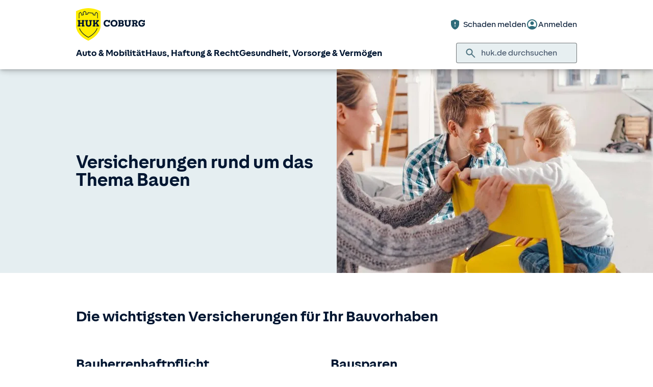

--- FILE ---
content_type: text/html; charset=UTF-8
request_url: https://www.huk.de/haus-haftung-recht/bauen.html
body_size: 8147
content:
<!DOCTYPE html>

<html lang="de" class="no-js no-touchevents ">
	
<head>
    <meta http-equiv="Content-Type" content="text/html; charset=utf-8"/>
    <meta http-equiv="X-UA-Compatible" content="IE=edge"/>
    <title>Versicherungen rund um&#39;s Bauen</title>
    




<script src="/etc/designs/hukde/js/vendor/header.min.js"></script>










    
<link rel="stylesheet" href="/etc/designs/hukde/clientlibs/clientlib-dependencies.min.css" type="text/css">
<link rel="stylesheet" href="/etc/designs/hukde/clientlibs/clientlib-site.min.css" type="text/css">
<script src="/etc/designs/hukde/clientlibs/clientlib-dependencies.min.js"></script>
<script src="/etc/designs/hukde/clientlibs/clientlib-site.min.js"></script>





<script type="module" src="https://static.c.huk.de/core/web-lib-auth/4/dist/lib.js"></script>
<script type="module" src="https://static.c.huk.de/core/web-lib-vmgs/2/dist/lib.js"></script>
<script src="https://static.c.huk.de/core/smartcomponents/header/4/smart-components.esm.js" type="module"></script>
<script src="https://static.c.huk.de/core/smartcomponents/contentfragments/2/smart-components.esm.js" type="module"></script>
<script src="https://static.c.huk.de/core/smartcomponents/contentfragments-commons/4/smart-components.esm.js" type="module"></script>
<script src="https://static.c.huk.de/core/smartcomponents/cb-commons/1/smart-components.js" nomodule></script>
<script src="https://static.c.huk.de/core/smartcomponents/cb-commons/1/smart-components.esm.js" type="module"></script>
<script type="module" src="https://static.c.huk.de/shield/components/1.12/lib/lib.esm.js"></script>
<link rel="stylesheet" href="https://static.c.huk.de/shield/components/1.12/stencil-cls.css"/>
<link rel="stylesheet" href="https://static.c.huk.de/shield/css-framework/1.12/css/all.css"/>
<link rel="stylesheet" href="https://static.c.huk.de/shield/themes/1.12/hukde/theme.css"/>



    
<link rel="stylesheet" href="/etc/designs/hukde/clientlibs/header_shield.min.css" type="text/css">





    <meta name="format-detection" content="telephone=no"/>
    	

	<meta name="description" content="Entspannt zum Eigenheim – die wichtigsten Versicherungen für Ihr Bauvorhaben. Jetzt zum Hausbau informieren!"/>
	<meta name="viewport" content="width=device-width,initial-scale=1,maximum-scale=5"/>
	<meta name="content-language" content="de"/>
	<meta name="robots" content="noindex"/>
	<meta name="author" content="HUK-COBURG Versicherungsgruppe"/>
	<meta name="page-topic" content="Versicherungen"/>
	<meta name="audience" content="all"/>
	<meta name="pagepath" content="haus-haftung-recht.bauen"/>
	<meta name="date" content="20250916T12:15:19"/>
	<meta name="geo.placename" content="Rendsburger Str. 40, 24594 Hohenwestedt, Deutschland">
<meta name="geo.position" content="54.09505;9.65129">
<meta name="ICBM" content="54.09505, 9.65129">

	
	<meta property="og:title" content="Versicherungen rund um&#39;s Bauen"/>
	<meta property="og:type" content="article"/>
	<meta property="og:description" content="Entspannt zum Eigenheim – die wichtigsten Versicherungen für Ihr Bauvorhaben. Jetzt zum Hausbau informieren!"/>
	<meta property="og:url" content="https://www.huk.de/haus-haftung-recht/bauen.html"/>
	<meta property="og:image" content="https://www.huk.de/content/dam/hukde/icons/navi/bauen.svg"/>
	
	<meta name="searchNoRecording" content="true"/>
	
	
	
	
	

    <link rel="shortcut icon" href="https://static.c.huk.de/content/dam/hukde/images/technisch/icons/favicon.ico"/>
    <link rel="icon" type="image/png" href="https://static.c.huk.de/content/dam/hukde/images/technisch/icons/favicon-16x16.png" sizes="16x16"/>
    <link rel="icon" type="image/png" href="https://static.c.huk.de/content/dam/hukde/images/technisch/icons/favicon-32x32.png" sizes="32x32"/>
    <link rel="icon" type="image/png" href="https://static.c.huk.de/content/dam/hukde/images/technisch/icons/favicon-96x96.png" sizes="96x96"/>
    <link rel="apple-touch-icon" href="https://static.c.huk.de/content/dam/hukde/images/technisch/logos/HUK_Logo_gelb_nachtblau_RGB_128x128.png" sizes="128x128"/>
    
    


    
        <script id="script-launch" type="text/javascript" src="/wc/launch-EN726332f7b1264bff908fe0cb632901c1.min.js"></script>
        
    


    

    
        <meta http-equiv="x-dns-prefetch-control" content="on"/>
        <link rel="dns-prefetch" href="https://static.c.huk.de"/>
    
</head>

	




<body class="s:text-hyphens personalized_content">
    <a href="#skip-to-main-content" tabindex="0" class="skip-link">Zum Hauptinhalt springen</a>
    







<smc-header-hukde contact-phone="04871 708155">
    <ul slot="navigation">
        <li>
            <a href="/fahrzeuge.html" title="Auto &amp; Mobilität">Auto &amp; Mobilität</a>
            <div class="s-huk-brand-header__flyout">
                <div class="s-huk-brand-header__navigation-close s-huk-brand-header__navigation-close">
                    <s-icon-button label="Navigation schließen" class="s-huk-brand-header__close-btn" color="neutral" size="md" icon="close"></s-icon-button>
                </div>

                <ul>
                    

    


    

    

<li>
    <div class="s-huk-brand-header__flyout__icon">
        <img src="https://static.c.huk.de/content/dam/hukde/icons/navi/auto.svg" alt="Symbol: Auto" class="s:pr-2" width="28" height="28" role="presentation"/>
    </div>

    <div class="s-huk-brand-header__flyout__submenu">
        <a href="/fahrzeuge/kfz-versicherung.html" class="s:text-h6 ">Kfz-Versicherung</a>

        <ul>
            
        
            
                
    




    <li>
        
        
        <a href="/fahrzeuge/kfz-versicherung/autoversicherung.html" class="s:d-flex s:gap-1 s:text-regular s:text  ">
            
            
            <span>Auto­versicherung</span>
        </a>
        
    

    </li>


            
        
            
                
    




    <li>
        
        
        <a href="/fahrzeuge/kfz-versicherung/telematik-plus.html" class="s:d-flex s:gap-1 s:text-regular s:text  ">
            
            
            <span>Telematik Plus</span>
        </a>
        
    

    </li>


            
        
            
                
    




    <li>
        
        
        <a href="/fahrzeuge/kfz-versicherung/leasingversicherung.html" class="s:d-flex s:gap-1 s:text-regular s:text  ">
            
            
            <span>Leasing­versicherung</span>
        </a>
        
    

    </li>


            
        
            
                
    




    <li>
        
        
        <a href="/fahrzeuge/kfz-versicherung/autoversicherung-fahranfaenger.html" class="s:d-flex s:gap-1 s:text-regular s:text  ">
            
            
            <span>Fahranfänger-Versicherung</span>
        </a>
        
    

    </li>


            
        
            
                
    




    <li>
        
        
        <a href="/fahrzeuge/kfz-versicherung/oldtimer-youngtimer.html" class="s:d-flex s:gap-1 s:text-regular s:text  ">
            
            
            <span>Oldtimer &amp; Youngtimer</span>
        </a>
        
    

    </li>


            
        
            
                
    




    <li>
        
        
        <a href="/fahrzeuge/kfz-versicherung/lieferwagen-versicherung.html" class="s:d-flex s:gap-1 s:text-regular s:text  ">
            
            
            <span>Lieferwagen-Versicherung</span>
        </a>
        
    

    </li>


            
        
            
                
    




    <li class="s:lg:d-hidden">
        
        
        <a href="/fahrzeuge/kfz-versicherung.html" class="s:d-flex s:gap-1 s:text-regular s:text  s:lg:d-hidden">
            
            
            <span>Übersicht Kfz-Versicherung</span>
        </a>
        
    

    </li>


            
        
            
        </ul>
    </div>
</li>



    

<li>
    <div class="s-huk-brand-header__flyout__icon">
        <img src="https://static.c.huk.de/content/dam/hukde/icons/navi/e-auto.svg" alt="Symbol: Blitz" class="s:pr-2" width="28" height="28" role="presentation"/>
    </div>

    <div class="s-huk-brand-header__flyout__submenu">
        <a href="/fahrzeuge/e-fahrzeuge.html" class="s:text-h6 ">E-Fahrzeuge</a>

        <ul>
            
                
    




    <li>
        
        
        <a href="/fahrzeuge/kfz-versicherung/elektroautos.html" class="s:d-flex s:gap-1 s:text-regular s:text  ">
            
            
            <span>Elektroautos</span>
        </a>
        
    

    </li>


            
        
            
                
    




    <li>
        
        
        <a href="/fahrzeuge/kfz-versicherung/elektro-kleinstfahrzeuge.html" class="s:d-flex s:gap-1 s:text-regular s:text  ">
            
            
            <span>E-Scooter-Versicherung</span>
        </a>
        
    

    </li>


            
        
            
                
    




    <li>
        
        
        <a href="/fahrzeuge/kfz-versicherung/s-pedelec-versicherung.html" class="s:d-flex s:gap-1 s:text-regular s:text  ">
            
            
            <span>S-Pedelec-Versicherung</span>
        </a>
        
    

    </li>


            
        
            
        
            
                
    




    <li class="s:lg:d-hidden">
        
        
        <a href="/fahrzeuge/e-fahrzeuge.html" class="s:d-flex s:gap-1 s:text-regular s:text  s:lg:d-hidden">
            
            
            <span>Übersicht E-Fahrzeuge</span>
        </a>
        
    

    </li>


            
        
            
        </ul>
    </div>
</li>



    

<li>
    <div class="s-huk-brand-header__flyout__icon">
        <img src="https://static.c.huk.de/content/dam/hukde/icons/navi/zweirad.svg" alt="Symbol: Motorrad" class="s:pr-2" width="28" height="28" role="presentation"/>
    </div>

    <div class="s-huk-brand-header__flyout__submenu">
        <a href="/fahrzeuge/ratgeber/kraftrad.html" class="s:text-h6 ">Zweiräder &amp; Quads</a>

        <ul>
            
                
    




    <li>
        
        
        <a href="/fahrzeuge/kfz-versicherung/mopedversicherung.html" class="s:d-flex s:gap-1 s:text-regular s:text  ">
            
            
            <span>Moped­versicherung</span>
        </a>
        
    

    </li>


            
        
            
                
    




    <li>
        
        
        <a href="/fahrzeuge/kfz-versicherung/elektro-kleinstfahrzeuge.html" class="s:d-flex s:gap-1 s:text-regular s:text  ">
            
            
            <span>E-Scooter-Versicherung</span>
        </a>
        
    

    </li>


            
        
            
                
    




    <li>
        
        
        <a href="/fahrzeuge/kfz-versicherung/leichtkraftrad-versicherung.html" class="s:d-flex s:gap-1 s:text-regular s:text  ">
            
            
            <span>Leicht­kraftrad-Versicherung</span>
        </a>
        
    

    </li>


            
        
            
                
    




    <li>
        
        
        <a href="/fahrzeuge/kfz-versicherung/motorradversicherung.html" class="s:d-flex s:gap-1 s:text-regular s:text  ">
            
            
            <span>Motorrad-Versicherung</span>
        </a>
        
    

    </li>


            
        
            
                
    




    <li>
        
        
        <a href="/fahrzeuge/kfz-versicherung/quad-versicherung.html" class="s:d-flex s:gap-1 s:text-regular s:text  ">
            
            
            <span>Quad-Versicherung</span>
        </a>
        
    

    </li>


            
        
            
        
            
                
    




    <li class="s:lg:d-hidden">
        
        
        <a href="/fahrzeuge/ratgeber/kraftrad.html" class="s:d-flex s:gap-1 s:text-regular s:text  s:lg:d-hidden">
            
            
            <span>Übersicht Zweiräder &amp; Quads</span>
        </a>
        
    

    </li>


            
        
            
        </ul>
    </div>
</li>





    


    

    

<li>
    <div class="s-huk-brand-header__flyout__icon">
        <img src="https://static.c.huk.de/content/dam/hukde/icons/navi/kfz-zusatz.svg" alt="Symbol: Schild mit Häkchen" class="s:pr-2" width="28" height="28" role="presentation"/>
    </div>

    <div class="s-huk-brand-header__flyout__submenu">
        <a href="/fahrzeuge/zusatzschutz.html" class="s:text-h6 ">Zusatzschutz</a>

        <ul>
            
                
    




    <li>
        
        
        <a href="/fahrzeuge/kfz-versicherung/kfz-schutzbrief.html" class="s:d-flex s:gap-1 s:text-regular s:text  ">
            
            
            <span>Kfz-Schutzbrief</span>
        </a>
        
    

    </li>


            
        
            
                
    




    <li>
        
        
        <a href="/fahrzeuge/kfz-versicherung/fahrerschutz.html" class="s:d-flex s:gap-1 s:text-regular s:text  ">
            
            
            <span>Fahrerschutz­versicherung</span>
        </a>
        
    

    </li>


            
        
            
                
    




    <li>
        
        
        <a href="/haus-haftung-recht/rechtsschutzversicherung/verkehrsrechtsschutz.html" class="s:d-flex s:gap-1 s:text-regular s:text  ">
            
            
            <span>Verkehrsrechtsschutz</span>
        </a>
        
    

    </li>


            
        
            
        
            
                
    




    <li class="s:lg:d-hidden">
        
        
        <a href="/fahrzeuge/zusatzschutz.html" class="s:d-flex s:gap-1 s:text-regular s:text  s:lg:d-hidden">
            
            
            <span>Übersicht Zusatzschutz</span>
        </a>
        
    

    </li>


            
        
            
        </ul>
    </div>
</li>



    

<li>
    <div class="s-huk-brand-header__flyout__icon">
        <img src="https://static.c.huk.de/content/dam/hukde/icons/navi/camper.svg" alt="Symbol: Wohnwagen" class="s:pr-2" width="28" height="28" role="presentation"/>
    </div>

    <div class="s-huk-brand-header__flyout__submenu">
        <a href="/fahrzeuge/ratgeber/camper.html" class="s:text-h6 ">Wohnmobil &amp; Anhänger</a>

        <ul>
            
        
            
                
    




    <li>
        
        
        <a href="/fahrzeuge/kfz-versicherung/wohnmobilversicherung.html" class="s:d-flex s:gap-1 s:text-regular s:text  ">
            
            
            <span>Wohnmobil-Versicherung</span>
        </a>
        
    

    </li>


            
        
            
                
    




    <li>
        
        
        <a href="/fahrzeuge/kfz-versicherung/wohnwagenversicherung.html" class="s:d-flex s:gap-1 s:text-regular s:text  ">
            
            
            <span>Wohnwagen-Versicherung</span>
        </a>
        
    

    </li>


            
        
            
                
    




    <li>
        
        
        <a href="/fahrzeuge/kfz-versicherung/anhaenger-versicherung.html" class="s:d-flex s:gap-1 s:text-regular s:text  ">
            
            
            <span>Anhänger-Versicherung</span>
        </a>
        
    

    </li>


            
        
            
                
    




    <li class="s:lg:d-hidden">
        
        
        <a href="/fahrzeuge/ratgeber/camper.html" class="s:d-flex s:gap-1 s:text-regular s:text  s:lg:d-hidden">
            
            
            <span>Übersicht Wohnmobil &amp; Anhänger</span>
        </a>
        
    

    </li>


            
        
            
        </ul>
    </div>
</li>



    

<li>
    <div class="s-huk-brand-header__flyout__icon">
        <img src="https://static.c.huk.de/content/dam/hukde/icons/navi/mobilitaet.svg" alt="Symbol: Lenkrad" class="s:pr-2" width="28" height="28" role="presentation"/>
    </div>

    <div class="s-huk-brand-header__flyout__submenu">
        <a href="/fahrzeuge/mobilitaet.html" class="s:text-h6 ">Mobilität</a>

        <ul>
            
                
    




    <li>
        
        
        <a href="/fahrzeuge/mobilitaet/autoservice.html" class="s:d-flex s:gap-1 s:text-regular s:text  ">
            
            
            <span>Autoservice</span>
        </a>
        
    

    </li>


            
        
            
                
    




    <li>
        
        
        <a href="/fahrzeuge/mobilitaet/autowelt.html" class="s:d-flex s:gap-1 s:text-regular s:text  ">
            
            
            <span>Autoankauf, Verkauf &amp; Abo</span>
        </a>
        
    

    </li>


            
        
            
                
    




    <li>
        
        
        <a href="/fahrzeuge/ratgeber/elektroautos/co2-zertifikat-verkaufen.html" class="s:d-flex s:gap-1 s:text-regular s:text  ">
            
            
            <span>THG-Quote</span>
        </a>
        
    

    </li>


            
        
            
                
    




    <li>
        
        
        <a href="/fahrzeuge/mobilitaet/zulassungsservice.html" class="s:d-flex s:gap-1 s:text-regular s:text  ">
            
            
            <span>Zulassungsservice</span>
        </a>
        
    

    </li>


            
        
            
        
            
                
    




    <li class="s:lg:d-hidden">
        
        
        <a href="/fahrzeuge/mobilitaet.html" class="s:d-flex s:gap-1 s:text-regular s:text  s:lg:d-hidden">
            
            
            <span>Übersicht Mobilität</span>
        </a>
        
    

    </li>


            
        
            
        </ul>
    </div>
</li>





                </ul>
            </div>
        </li>
    
        <li>
            <a href="/haus-haftung-recht.html" title="Haus, Haftung &amp; Recht">Haus, Haftung &amp; Recht</a>
            <div class="s-huk-brand-header__flyout">
                <div class="s-huk-brand-header__navigation-close s-huk-brand-header__navigation-close">
                    <s-icon-button label="Navigation schließen" class="s-huk-brand-header__close-btn" color="neutral" size="md" icon="close"></s-icon-button>
                </div>

                <ul>
                    

    


    

    

<li>
    <div class="s-huk-brand-header__flyout__icon">
        <img src="https://static.c.huk.de/content/dam/hukde/icons/navi/haus.svg" alt="Symbol: Haus" class="s:pr-2" width="28" height="28" role="presentation"/>
    </div>

    <div class="s-huk-brand-header__flyout__submenu">
        <a href="/haus-haftung-recht/haus-wohnung.html" class="s:text-h6 ">Haus &amp; Wohnung</a>

        <ul>
            
        
            
                
    




    <li>
        
        
        <a href="/haus-haftung-recht/haus-wohnung/hausratversicherung.html" class="s:d-flex s:gap-1 s:text-regular s:text  ">
            
            
            <span>Hausrat­versicherung</span>
        </a>
        
    

    </li>


            
        
            
                
    




    <li>
        
        
        <a href="/haus-haftung-recht/haus-wohnung/wohngebaeudeversicherung.html" class="s:d-flex s:gap-1 s:text-regular s:text  ">
            
            
            <span>Wohn­gebäude­versicherung</span>
        </a>
        
    

    </li>


            
        
            
                
    




    <li>
        
        
        <a href="/haus-haftung-recht/haus-wohnung/glasversicherung.html" class="s:d-flex s:gap-1 s:text-regular s:text  ">
            
            
            <span>Glas­versicherung</span>
        </a>
        
    

    </li>


            
        
            
                
    




    <li>
        
        
        <a href="/haus-haftung-recht/haus-wohnung/elementarschadenversicherung.html" class="s:d-flex s:gap-1 s:text-regular s:text  ">
            
            
            <span>Elementar­versicherung</span>
        </a>
        
    

    </li>


            
        
            
                
    




    <li class="s:lg:d-hidden">
        
        
        <a href="/haus-haftung-recht/haus-wohnung.html" class="s:d-flex s:gap-1 s:text-regular s:text  s:lg:d-hidden">
            
            
            <span>Übersicht Haus &amp; Wohnung</span>
        </a>
        
    

    </li>


            
        
            
        </ul>
    </div>
</li>



    

<li>
    <div class="s-huk-brand-header__flyout__icon">
        <img src="https://static.c.huk.de/content/dam/hukde/icons/navi/haftpflicht.svg" alt="Symbol: Weinglas mit Sprung" class="s:pr-2" width="28" height="28" role="presentation"/>
    </div>

    <div class="s-huk-brand-header__flyout__submenu">
        <a href="/haus-haftung-recht/haftpflichtversicherung.html" class="s:text-h6 ">Haftpflicht</a>

        <ul>
            
                
    




    <li>
        
        
        <a href="/haus-haftung-recht/haftpflichtversicherung/private-haftpflichtversicherung.html" class="s:d-flex s:gap-1 s:text-regular s:text  ">
            
            
            <span>Private Haft­pflicht­versicherung</span>
        </a>
        
    

    </li>


            
        
            
                
    




    <li>
        
        
        <a href="/haus-haftung-recht/haftpflichtversicherung/familienhaftpflichtversicherung.html" class="s:d-flex s:gap-1 s:text-regular s:text  ">
            
            
            <span>Familien­haftpflicht</span>
        </a>
        
    

    </li>


            
        
            
                
    




    <li>
        
        
        <a href="/haus-haftung-recht/haftpflichtversicherung/haus-und-grundbesitzerhaftpflicht.html" class="s:d-flex s:gap-1 s:text-regular s:text  ">
            
            
            <span>Haus- &amp; Grundbesitzer­haftpflicht</span>
        </a>
        
    

    </li>


            
        
            
                
    




    <li>
        
        
        <a href="/haus-haftung-recht/haftpflichtversicherung/amts-und-vermoegensschadenhaftpflicht.html" class="s:d-flex s:gap-1 s:text-regular s:text  ">
            
            
            <span>Dienst­haftpflicht­versicherung</span>
        </a>
        
    

    </li>


            
        
            
        
            
                
    




    <li class="s:lg:d-hidden">
        
        
        <a href="/haus-haftung-recht/haftpflichtversicherung.html" class="s:d-flex s:gap-1 s:text-regular s:text  s:lg:d-hidden">
            
            
            <span>Übersicht Haftpflicht</span>
        </a>
        
    

    </li>


            
        
            
        </ul>
    </div>
</li>



    

<li>
    <div class="s-huk-brand-header__flyout__icon">
        <img src="https://static.c.huk.de/content/dam/hukde/icons/navi/rechtsschutz.svg" alt="Symbol: Paragraphen-Zeichen" class="s:pr-2" width="28" height="28" role="presentation"/>
    </div>

    <div class="s-huk-brand-header__flyout__submenu">
        <a href="/haus-haftung-recht/rechtsschutzversicherung.html" class="s:text-h6 ">Rechts­schutz­versicherung</a>

        <ul>
            
        
            
                
    




    <li>
        
        
        <a href="/haus-haftung-recht/rechtsschutzversicherung/verkehrsrechtsschutz.html" class="s:d-flex s:gap-1 s:text-regular s:text  ">
            
            
            <span>Verkehrsrechtsschutz</span>
        </a>
        
    

    </li>


            
        
            
                
    




    <li>
        
        
        <a href="/haus-haftung-recht/rechtsschutzversicherung/privat-berufs-verkehrsrechtsschutz.html" class="s:d-flex s:gap-1 s:text-regular s:text  ">
            
            
            <span>Privat-, Berufs- &amp; Verkehrsrechtsschutz</span>
        </a>
        
    

    </li>


            
        
            
                
    




    <li>
        
        
        <a href="/haus-haftung-recht/rechtsschutzversicherung/familienrechtsschutz.html" class="s:d-flex s:gap-1 s:text-regular s:text  ">
            
            
            <span>Familienrechtsschutz</span>
        </a>
        
    

    </li>


            
        
            
                
    




    <li>
        
        
        <a href="/haus-haftung-recht/rechtsschutzversicherung/privatrechtsschutz.html" class="s:d-flex s:gap-1 s:text-regular s:text  ">
            
            
            <span>Privatrechtsschutz</span>
        </a>
        
    

    </li>


            
        
            
                
    




    <li class="s:lg:d-hidden">
        
        
        <a href="/haus-haftung-recht/rechtsschutzversicherung.html" class="s:d-flex s:gap-1 s:text-regular s:text  s:lg:d-hidden">
            
            
            <span>Übersicht Rechts­schutz­versicherung</span>
        </a>
        
    

    </li>


            
        
            
        </ul>
    </div>
</li>





    


    

    

<li>
    <div class="s-huk-brand-header__flyout__icon">
        <img src="https://static.c.huk.de/content/dam/hukde/icons/navi/bauen.svg" alt="Symbol: Person mit Bauhhelm" class="s:pr-2" width="28" height="28" role="presentation"/>
    </div>

    <div class="s-huk-brand-header__flyout__submenu">
        <a href="/haus-haftung-recht/bauen.html" class="s:text-h6 ">Bauen</a>

        <ul>
            
                
    




    <li>
        
        
        <a href="/haus-haftung-recht/haftpflichtversicherung/bauherrenhaftpflicht.html" class="s:d-flex s:gap-1 s:text-regular s:text  ">
            
            
            <span>Bauherren­haftpflicht</span>
        </a>
        
    

    </li>


            
        
            
                
    




    <li>
        
        
        <a href="/haus-haftung-recht/haus-wohnung/feuer-rohbauversicherung.html" class="s:d-flex s:gap-1 s:text-regular s:text  ">
            
            
            <span>Feuer-Rohbau­versicherung</span>
        </a>
        
    

    </li>


            
        
            
                
    




    <li>
        
        
        <a href="/haus-haftung-recht/haus-wohnung/bausparen.html" class="s:d-flex s:gap-1 s:text-regular s:text  ">
            
            
            <span>Bau­sparen</span>
        </a>
        
    

    </li>


            
        
            
                
    




    <li>
        
        
        <a href="/haus-haftung-recht/haus-wohnung/wohn-riester.html" class="s:d-flex s:gap-1 s:text-regular s:text  ">
            
            
            <span>Wohn-Riester</span>
        </a>
        
    

    </li>


            
        
            
                
    




    <li>
        
        
        <a href="/haus-haftung-recht/haus-wohnung/baufinanzierung.html" class="s:d-flex s:gap-1 s:text-regular s:text  ">
            
            
            <span>Bau­finanzierung</span>
        </a>
        
    

    </li>


            
        
            
                
    




    <li>
        
        
        <a href="/haus-haftung-recht/haus-wohnung/bauleistungsversicherung.html" class="s:d-flex s:gap-1 s:text-regular s:text  ">
            
            
            <span>Bauleistungs­versicherung</span>
        </a>
        
    

    </li>


            
        
            
        
            
                
    




    <li class="s:lg:d-hidden">
        
        
        <a href="/haus-haftung-recht/bauen.html" class="s:d-flex s:gap-1 s:text-regular s:text  s:lg:d-hidden">
            
            
            <span>Übersicht Bauen</span>
        </a>
        
    

    </li>


            
        
            
        </ul>
    </div>
</li>



    

<li>
    <div class="s-huk-brand-header__flyout__icon">
        <img src="https://static.c.huk.de/content/dam/hukde/icons/navi/tier.svg" alt="Symbol: Tatzenabdruck" class="s:pr-2" width="28" height="28" role="presentation"/>
    </div>

    <div class="s-huk-brand-header__flyout__submenu">
        <a href="/haus-haftung-recht/tierversicherung.html" class="s:text-h6 ">Tier­versicherung</a>

        <ul>
            
                
    




    <li>
        
        
        <a href="/haus-haftung-recht/haftpflichtversicherung/tierhalterhaftpflichtversicherung.html" class="s:d-flex s:gap-1 s:text-regular s:text  ">
            
            
            <span>Tierhalter­haftpflicht</span>
        </a>
        
    

    </li>


            
        
            
                
    




    <li>
        
        
        <a href="/haus-haftung-recht/haftpflichtversicherung/hundehaftpflicht.html" class="s:d-flex s:gap-1 s:text-regular s:text  ">
            
            
            <span>Hunde­haftpflicht</span>
        </a>
        
    

    </li>


            
        
            
                
    




    <li>
        
        
        <a href="/haus-haftung-recht/haftpflichtversicherung/pferdehaftpflicht.html" class="s:d-flex s:gap-1 s:text-regular s:text  ">
            
            
            <span>Pferde­haftpflicht</span>
        </a>
        
    

    </li>


            
        
            
                
    




    <li>
        
        
        <a href="/haus-haftung-recht/tierversicherung/katzenversicherung.html" class="s:d-flex s:gap-1 s:text-regular s:text  ">
            
            
            <span>Katzen­versicherung</span>
        </a>
        
    

    </li>


            
        
            
                
    




    <li>
        
        
        <a href="/haus-haftung-recht/haftpflichtversicherung/tierhalterhaftpflichtversicherung/tierkrankenversicherung.html" class="s:d-flex s:gap-1 s:text-regular s:text  ">
            
            
            <span>Tierkranken­versicherung</span>
        </a>
        
    

    </li>


            
        
            
        
            
                
    




    <li>
        
        
        <a href="/haus-haftung-recht/tierversicherung/pferde-op-versicherung.html" class="s:d-flex s:gap-1 s:text-regular s:text  ">
            
            
            <span>Pferde-OP-Versicherung</span>
        </a>
        
    

    </li>


            
        
            
                
    




    <li class="s:lg:d-hidden">
        
        
        <a href="/haus-haftung-recht/tierversicherung.html" class="s:d-flex s:gap-1 s:text-regular s:text  s:lg:d-hidden">
            
            
            <span>Übersicht Tier­versicherung</span>
        </a>
        
    

    </li>


            
        
            
        </ul>
    </div>
</li>



    

<li>
    <div class="s-huk-brand-header__flyout__icon">
        <img src="https://static.c.huk.de/content/dam/hukde/icons/navi/freizeit.svg" alt="Symbol: Fußball" class="s:pr-2" width="28" height="28" role="presentation"/>
    </div>

    <div class="s-huk-brand-header__flyout__submenu">
        <a href="/haus-haftung-recht/sport-freizeit.html" class="s:text-h6 ">Sport &amp; Freizeit</a>

        <ul>
            
                
    




    <li>
        
        
        <a href="/haus-haftung-recht/sport-freizeit/e-bike-versicherung.html" class="s:d-flex s:gap-1 s:text-regular s:text  ">
            
            
            <span>E-Bike-Versicherung</span>
        </a>
        
    

    </li>


            
        
            
                
    




    <li>
        
        
        <a href="/haus-haftung-recht/sport-freizeit/fahrradversicherung.html" class="s:d-flex s:gap-1 s:text-regular s:text  ">
            
            
            <span>Fahrrad­versicherung</span>
        </a>
        
    

    </li>


            
        
            
                
    




    <li>
        
        
        <a href="/haus-haftung-recht/haus-wohnung/fahrradschutzbrief.html" class="s:d-flex s:gap-1 s:text-regular s:text  ">
            
            
            <span>Fahrradschutzbrief</span>
        </a>
        
    

    </li>


            
        
            
                
    




    <li>
        
        
        <a href="/haus-haftung-recht/haftpflichtversicherung/jagdhaftpflichtversicherung.html" class="s:d-flex s:gap-1 s:text-regular s:text  ">
            
            
            <span>Jagd­haftpflicht­versicherung</span>
        </a>
        
    

    </li>


            
        
            
                
    




    <li>
        
        
        <a href="/haus-haftung-recht/haftpflichtversicherung/wassersportversicherung.html" class="s:d-flex s:gap-1 s:text-regular s:text  ">
            
            
            <span>Wassersport­versicherung</span>
        </a>
        
    

    </li>


            
        
            
        
            
                
    




    <li class="s:lg:d-hidden">
        
        
        <a href="/haus-haftung-recht/sport-freizeit.html" class="s:d-flex s:gap-1 s:text-regular s:text  s:lg:d-hidden">
            
            
            <span>Übersicht Sport &amp; Freizeit</span>
        </a>
        
    

    </li>


            
        
            
        </ul>
    </div>
</li>





                </ul>
            </div>
        </li>
    
        <li>
            <a href="/gesundheit-vorsorge-vermoegen.html" title="Gesundheit, Vorsorge &amp; Vermögen">Gesundheit, Vorsorge &amp; Vermögen</a>
            <div class="s-huk-brand-header__flyout">
                <div class="s-huk-brand-header__navigation-close s-huk-brand-header__navigation-close">
                    <s-icon-button label="Navigation schließen" class="s-huk-brand-header__close-btn" color="neutral" size="md" icon="close"></s-icon-button>
                </div>

                <ul>
                    

    


    

    

<li>
    <div class="s-huk-brand-header__flyout__icon">
        <img src="https://static.c.huk.de/content/dam/hukde/icons/navi/kranken.svg" alt="Symbol: Herz mit Herzschlaglinie" class="s:pr-2" width="28" height="28" role="presentation"/>
    </div>

    <div class="s-huk-brand-header__flyout__submenu">
        <a href="/gesundheit-vorsorge-vermoegen/krankenversicherung.html" class="s:text-h6 ">Private Kranken­versicherung</a>

        <ul>
            
        
            
                
    




    <li>
        
        
        <a href="/gesundheit-vorsorge-vermoegen/krankenversicherung/krankenvollversicherung.html" class="s:d-flex s:gap-1 s:text-regular s:text  ">
            
            
            <span>Kranken­voll­versicherung</span>
        </a>
        
    

    </li>


            
        
            
                
    




    <li>
        
        
        <a href="/gesundheit-vorsorge-vermoegen/krankenversicherung/private-krankenversicherung-beamte.html" class="s:d-flex s:gap-1 s:text-regular s:text  ">
            
            
            <span>Private Kranken­versicherung für Beamte</span>
        </a>
        
    

    </li>


            
        
            
                
    




    <li>
        
        
        <a href="/gesundheit-vorsorge-vermoegen/krankenversicherung/auslandskrankenversicherung.html" class="s:d-flex s:gap-1 s:text-regular s:text  ">
            
            
            <span>Auslandskranken­versicherung</span>
        </a>
        
    

    </li>


            
        
            
                
    




    <li class="s:lg:d-hidden">
        
        
        <a href="/gesundheit-vorsorge-vermoegen/krankenversicherung.html" class="s:d-flex s:gap-1 s:text-regular s:text  s:lg:d-hidden">
            
            
            <span>Übersicht Private Kranken­versicherung</span>
        </a>
        
    

    </li>


            
        
            
        </ul>
    </div>
</li>



    

<li>
    <div class="s-huk-brand-header__flyout__icon">
        <img src="https://static.c.huk.de/content/dam/hukde/icons/navi/krankenzusatz.svg" alt="Symbol: Herz mit Herzschlaglinie und einem Plus" class="s:pr-2" width="28" height="28" role="presentation"/>
    </div>

    <div class="s-huk-brand-header__flyout__submenu">
        <a href="/gesundheit-vorsorge-vermoegen/krankenversicherung/krankenzusatzversicherung.html" class="s:text-h6 ">Kranken­zusatz­versicherungen</a>

        <ul>
            
        
            
                
    




    <li>
        
        
        <a href="/gesundheit-vorsorge-vermoegen/krankenversicherung/krankenzusatzversicherung/zahnzusatzversicherung.html" class="s:d-flex s:gap-1 s:text-regular s:text  ">
            
            
            <span>Zahnzusatz­versicherung</span>
        </a>
        
    

    </li>


            
        
            
                
    




    <li>
        
        
        <a href="/gesundheit-vorsorge-vermoegen/krankenversicherung/krankenzusatzversicherung/stationaere-zusatzversicherung.html" class="s:d-flex s:gap-1 s:text-regular s:text  ">
            
            
            <span>Krankenhauszusatz­versicherung</span>
        </a>
        
    

    </li>


            
        
            
                
    




    <li>
        
        
        <a href="/gesundheit-vorsorge-vermoegen/krankenversicherung/krankenzusatzversicherung/krankentagegeld.html" class="s:d-flex s:gap-1 s:text-regular s:text  ">
            
            
            <span>Krankentagegeld­versicherung</span>
        </a>
        
    

    </li>


            
        
            
                
    




    <li>
        
        
        <a href="/gesundheit-vorsorge-vermoegen/krankenversicherung/krankenzusatzversicherung/ambulante-zusatzversicherung.html" class="s:d-flex s:gap-1 s:text-regular s:text  ">
            
            
            <span>Ambulante Zusatz­versicherung</span>
        </a>
        
    

    </li>


            
        
            
                
    




    <li>
        
        
        <a href="/gesundheit-vorsorge-vermoegen/krankenversicherung/krankenzusatzversicherung/krankenhaustagegeld.html" class="s:d-flex s:gap-1 s:text-regular s:text  ">
            
            
            <span>Krankenhaustagegeld</span>
        </a>
        
    

    </li>


            
        
            
                
    




    <li>
        
        
        <a href="/gesundheit-vorsorge-vermoegen/krankenversicherung/krankenzusatzversicherung/kompakter-zusatzschutz.html" class="s:d-flex s:gap-1 s:text-regular s:text  ">
            
            
            <span>Ergänzungsschutz</span>
        </a>
        
    

    </li>


            
        
            
                
    




    <li>
        
        
        <a href="/gesundheit-vorsorge-vermoegen/krankenversicherung/krankenzusatzversicherung/zusatzversicherung-kinder.html" class="s:d-flex s:gap-1 s:text-regular s:text  ">
            
            
            <span>Zusatz­versicherung für Kinder &amp; Jugendliche</span>
        </a>
        
    

    </li>


            
        
            
                
    




    <li>
        
        
        <a href="/gesundheit-vorsorge-vermoegen/krankenversicherung/barmer-zusatzversicherung.html" class="s:d-flex s:gap-1 s:text-regular s:text  ">
            
            
            <span>BARMER Zusatz­versicherungen</span>
        </a>
        
    

    </li>


            
        
            
                
    




    <li class="s:lg:d-hidden">
        
        
        <a href="/gesundheit-vorsorge-vermoegen/krankenversicherung/krankenzusatzversicherung.html" class="s:d-flex s:gap-1 s:text-regular s:text  s:lg:d-hidden">
            
            
            <span>Übersicht Kranken­zusatz­versicherungen</span>
        </a>
        
    

    </li>


            
        
            
        </ul>
    </div>
</li>



    

<li>
    <div class="s-huk-brand-header__flyout__icon">
        <img src="https://static.c.huk.de/content/dam/hukde/icons/navi/existenzsicherung.svg" alt="Symbol: Aktentasche" class="s:pr-2" width="28" height="28" role="presentation"/>
    </div>

    <div class="s-huk-brand-header__flyout__submenu">
        <a href="/gesundheit-vorsorge-vermoegen/existenzsicherung.html" class="s:text-h6 ">Existenzsicherung</a>

        <ul>
            
        
            
                
    




    <li>
        
        
        <a href="/gesundheit-vorsorge-vermoegen/existenzsicherung/berufsunfaehigkeitsversicherung.html" class="s:d-flex s:gap-1 s:text-regular s:text  ">
            
            
            <span>Berufs­unfähigkeits­versicherung</span>
        </a>
        
    

    </li>


            
        
            
                
    




    <li>
        
        
        <a href="/gesundheit-vorsorge-vermoegen/existenzsicherung/existenzschutzversicherung.html" class="s:d-flex s:gap-1 s:text-regular s:text  ">
            
            
            <span>Existenzschutz­versicherung</span>
        </a>
        
    

    </li>


            
        
            
                
    




    <li>
        
        
        <a href="/gesundheit-vorsorge-vermoegen/existenzsicherung/dienstunfaehigkeitsversicherung.html" class="s:d-flex s:gap-1 s:text-regular s:text  ">
            
            
            <span>Dienst­unfähigkeits­versicherung</span>
        </a>
        
    

    </li>


            
        
            
                
    




    <li>
        
        
        <a href="/gesundheit-vorsorge-vermoegen/existenzsicherung/risikolebensversicherung.html" class="s:d-flex s:gap-1 s:text-regular s:text  ">
            
            
            <span>Risiko­lebens­versicherung</span>
        </a>
        
    

    </li>


            
        
            
                
    




    <li>
        
        
        <a href="/gesundheit-vorsorge-vermoegen/existenzsicherung/sterbegeldversicherung.html" class="s:d-flex s:gap-1 s:text-regular s:text  ">
            
            
            <span>Sterbegeld­versicherung</span>
        </a>
        
    

    </li>


            
        
            
                
    




    <li class="s:lg:d-hidden">
        
        
        <a href="/gesundheit-vorsorge-vermoegen/existenzsicherung.html" class="s:d-flex s:gap-1 s:text-regular s:text  s:lg:d-hidden">
            
            
            <span>Übersicht Existenzsicherung</span>
        </a>
        
    

    </li>


            
        
            
        </ul>
    </div>
</li>





    


    

    

<li>
    <div class="s-huk-brand-header__flyout__icon">
        <img src="https://static.c.huk.de/content/dam/hukde/icons/navi/leben.svg" alt="Symbol: Hand unter Euro-Münze" class="s:pr-2" width="28" height="28" role="presentation"/>
    </div>

    <div class="s-huk-brand-header__flyout__submenu">
        <a href="/gesundheit-vorsorge-vermoegen/altersvorsorge.html" class="s:text-h6 ">Altersvorsorge</a>

        <ul>
            
        
            
                
    




    <li>
        
        
        <a href="/gesundheit-vorsorge-vermoegen/altersvorsorge/privatrente.html" class="s:d-flex s:gap-1 s:text-regular s:text  ">
            
            
            <span>Premium Rente</span>
        </a>
        
    

    </li>


            
        
            
                
    




    <li>
        
        
        <a href="/gesundheit-vorsorge-vermoegen/altersvorsorge/ruerup-rente.html" class="s:d-flex s:gap-1 s:text-regular s:text  ">
            
            
            <span>Rürup Rente</span>
        </a>
        
    

    </li>


            
        
            
                
    




    <li>
        
        
        <a href="/gesundheit-vorsorge-vermoegen/altersvorsorge/riester-rente.html" class="s:d-flex s:gap-1 s:text-regular s:text  ">
            
            
            <span>Riester Rente</span>
        </a>
        
    

    </li>


            
        
            
                
    




    <li>
        
        
        <a href="/gesundheit-vorsorge-vermoegen/altersvorsorge/direktversicherung.html" class="s:d-flex s:gap-1 s:text-regular s:text  ">
            
            
            <span>Direkt­versicherung</span>
        </a>
        
    

    </li>


            
        
            
                
    




    <li>
        
        
        <a href="/gesundheit-vorsorge-vermoegen/altersvorsorge/sofortrente.html" class="s:d-flex s:gap-1 s:text-regular s:text  ">
            
            
            <span>Sofortrente</span>
        </a>
        
    

    </li>


            
        
            
                
    




    <li class="s:lg:d-hidden">
        
        
        <a href="/gesundheit-vorsorge-vermoegen/altersvorsorge.html" class="s:d-flex s:gap-1 s:text-regular s:text  s:lg:d-hidden">
            
            
            <span>Übersicht Altersvorsorge</span>
        </a>
        
    

    </li>


            
        
            
        </ul>
    </div>
</li>



    

<li>
    <div class="s-huk-brand-header__flyout__icon">
        <img src="https://static.c.huk.de/content/dam/hukde/icons/navi/pflege.svg" alt="Symbol: Zwei Hände, die ein Herz umschließen" class="s:pr-2" width="28" height="28" role="presentation"/>
    </div>

    <div class="s-huk-brand-header__flyout__submenu">
        <a href="/gesundheit-vorsorge-vermoegen/pflegeversicherung.html" class="s:text-h6 ">Pflege­versicherungen</a>

        <ul>
            
        
            
                
    




    <li>
        
        
        <a href="/gesundheit-vorsorge-vermoegen/pflegeversicherung/pflegezusatzversicherung.html" class="s:d-flex s:gap-1 s:text-regular s:text  ">
            
            
            <span>Pflege-Bahr</span>
        </a>
        
    

    </li>


            
        
            
                
    




    <li>
        
        
        <a href="/gesundheit-vorsorge-vermoegen/pflegeversicherung/pflegetagegeldversicherung.html" class="s:d-flex s:gap-1 s:text-regular s:text  ">
            
            
            <span>Pflegemonatsgeld-Versicherung</span>
        </a>
        
    

    </li>


            
        
            
                
    




    <li>
        
        
        <a href="/gesundheit-vorsorge-vermoegen/pflegeversicherung/pflege-assistance.html" class="s:d-flex s:gap-1 s:text-regular s:text  ">
            
            
            <span>Pflege-Assistance-Leistungen</span>
        </a>
        
    

    </li>


            
        
            
                
    




    <li class="s:lg:d-hidden">
        
        
        <a href="/gesundheit-vorsorge-vermoegen/pflegeversicherung.html" class="s:d-flex s:gap-1 s:text-regular s:text  s:lg:d-hidden">
            
            
            <span>Übersicht Pflege­versicherungen</span>
        </a>
        
    

    </li>


            
        
            
        </ul>
    </div>
</li>



    

<li>
    <div class="s-huk-brand-header__flyout__icon">
        <img src="https://static.c.huk.de/content/dam/hukde/icons/navi/unfall.svg" alt="Symbol: Person mit verbundenem Arm in einer Armschlinge" class="s:pr-2" width="28" height="28" role="presentation"/>
    </div>

    <div class="s-huk-brand-header__flyout__submenu">
        <a href="/gesundheit-vorsorge-vermoegen/unfallversicherung.html" class="s:text-h6 ">Unfall­versicherungen</a>

        <ul>
            
        
            
                
    




    <li>
        
        
        <a href="/gesundheit-vorsorge-vermoegen/existenzsicherung/unfallversicherung.html" class="s:d-flex s:gap-1 s:text-regular s:text  ">
            
            
            <span>Private Unfall­versicherung</span>
        </a>
        
    

    </li>


            
        
            
                
    




    <li>
        
        
        <a href="/gesundheit-vorsorge-vermoegen/unfallversicherung/kinderunfallversicherung.html" class="s:d-flex s:gap-1 s:text-regular s:text  ">
            
            
            <span>Kinder­unfall­versicherung</span>
        </a>
        
    

    </li>


            
        
            
                
    




    <li>
        
        
        <a href="/gesundheit-vorsorge-vermoegen/unfallversicherung/unfallversicherung-rentner.html" class="s:d-flex s:gap-1 s:text-regular s:text  ">
            
            
            <span>Unfall­versicherung für Rentner</span>
        </a>
        
    

    </li>


            
        
            
                
    




    <li class="s:lg:d-hidden">
        
        
        <a href="/gesundheit-vorsorge-vermoegen/unfallversicherung.html" class="s:d-flex s:gap-1 s:text-regular s:text  s:lg:d-hidden">
            
            
            <span>Übersicht Unfall­versicherungen</span>
        </a>
        
    

    </li>


            
        
            
        </ul>
    </div>
</li>





                </ul>
            </div>
        </li>
    </ul>
</smc-header-hukde>

    <main id="main-content">
        <div class="anchor" id="skip-to-main-content"></div>
        


<div class="stage">
	




    


<div>
    <div class="c_buehne s:bg-primary-subdued">
        <div class="gridRootContainer"> 
            
            <div class="gridImageContainer s:d-hidden s:lg:d-block">
                <section class="s:d-grid imgContainer imgContainer--medium" style="--g-cols: 12; ">
                    
    <div style="--col: 12; --col-lg: 6;" class="s:self-center"></div>
    <div id="stageBuehnenbild_desktop" class="s:lg:pl-3 imageCol imageCol--medium" style="--col: 12; --col-lg: 6;">
        <picture>
            <source media="(min-width: 125rem)" srcset="https://static.c.huk.de/content/dam/hukde/images/produktseite/buehne/buehne-bausparen.scale.shield_buehne1000.jpg 1x, https://static.c.huk.de/content/dam/hukde/images/produktseite/buehne/buehne-bausparen.scale.shield_buehne1000_2x.jpg 2x" sizes="calc(50vw - 16px)"/>
            <source media="(min-width: 97rem)" srcset="https://static.c.huk.de/content/dam/hukde/images/produktseite/buehne/buehne-bausparen.scale.shield_buehne860.jpg 1x, https://static.c.huk.de/content/dam/hukde/images/produktseite/buehne/buehne-bausparen.scale.shield_buehne860_2x.jpg 2x" sizes="calc(50vw - 16px)"/>
            <source media="(min-width: 75rem)" srcset="https://static.c.huk.de/content/dam/hukde/images/produktseite/buehne/buehne-bausparen.scale.shield_buehne630.jpg 1x, https://static.c.huk.de/content/dam/hukde/images/produktseite/buehne/buehne-bausparen.scale.shield_buehne630_2x.jpg 2x" sizes="calc(50vw - 16px)"/>
            <source media="(min-width: 62rem)" srcset="https://static.c.huk.de/content/dam/hukde/images/produktseite/buehne/buehne-bausparen.scale.shield_buehne530.jpg 1x, https://static.c.huk.de/content/dam/hukde/images/produktseite/buehne/buehne-bausparen.scale.shield_buehne530_2x.jpg 2x" sizes="calc(50vw - 16px)"/>
            <source media="(min-width: 36rem)" srcset="https://static.c.huk.de/content/dam/hukde/images/produktseite/buehne/buehne-bausparen.scale.shield_buehne711.jpg 1x, https://static.c.huk.de/content/dam/hukde/images/produktseite/buehne/buehne-bausparen.scale.shield_buehne711_2x.jpg 2x" sizes="100vw"/>
            <img style="height: 100%;" class="s:object-cover" src="https://static.c.huk.de/content/dam/hukde/images/produktseite/buehne/buehne-bausparen.scale.shield_buehne430.jpg" srcset="https://static.c.huk.de/content/dam/hukde/images/produktseite/buehne/buehne-bausparen.scale.shield_buehne430.jpg 1x, https://static.c.huk.de/content/dam/hukde/images/produktseite/buehne/buehne-bausparen.scale.shield_buehne430_2x.jpg 2x" sizes="100vw" alt="Paar spielt mit einem Kleinkind, das auf einem Stuhl sitzt." role="none" fetchpriority="high"/>
        </picture>
    </div>

                </section>
            </div>

            <div class="gridBuehneContainer">
                <div class="s:container buehneContainer">
                    
                    <section class="s:lg:d-hidden imgContainer imgContainer--medium" style="--g-cols: 12; ">
                        
    <div style="--col: 12; --col-lg: 6;" class="s:self-center"></div>
    <div id="stageBuehnenbild_mobile" class="s:lg:pl-3 imageCol imageCol--medium" style="--col: 12; --col-lg: 6;">
        <picture>
            <source media="(min-width: 125rem)" srcset="https://static.c.huk.de/content/dam/hukde/images/produktseite/buehne/buehne-bausparen.scale.shield_buehne1000.jpg 1x, https://static.c.huk.de/content/dam/hukde/images/produktseite/buehne/buehne-bausparen.scale.shield_buehne1000_2x.jpg 2x" sizes="calc(50vw - 16px)"/>
            <source media="(min-width: 97rem)" srcset="https://static.c.huk.de/content/dam/hukde/images/produktseite/buehne/buehne-bausparen.scale.shield_buehne860.jpg 1x, https://static.c.huk.de/content/dam/hukde/images/produktseite/buehne/buehne-bausparen.scale.shield_buehne860_2x.jpg 2x" sizes="calc(50vw - 16px)"/>
            <source media="(min-width: 75rem)" srcset="https://static.c.huk.de/content/dam/hukde/images/produktseite/buehne/buehne-bausparen.scale.shield_buehne630.jpg 1x, https://static.c.huk.de/content/dam/hukde/images/produktseite/buehne/buehne-bausparen.scale.shield_buehne630_2x.jpg 2x" sizes="calc(50vw - 16px)"/>
            <source media="(min-width: 62rem)" srcset="https://static.c.huk.de/content/dam/hukde/images/produktseite/buehne/buehne-bausparen.scale.shield_buehne530.jpg 1x, https://static.c.huk.de/content/dam/hukde/images/produktseite/buehne/buehne-bausparen.scale.shield_buehne530_2x.jpg 2x" sizes="calc(50vw - 16px)"/>
            <source media="(min-width: 36rem)" srcset="https://static.c.huk.de/content/dam/hukde/images/produktseite/buehne/buehne-bausparen.scale.shield_buehne711.jpg 1x, https://static.c.huk.de/content/dam/hukde/images/produktseite/buehne/buehne-bausparen.scale.shield_buehne711_2x.jpg 2x" sizes="100vw"/>
            <img style="height: 100%;" class="s:object-cover" src="https://static.c.huk.de/content/dam/hukde/images/produktseite/buehne/buehne-bausparen.scale.shield_buehne430.jpg" srcset="https://static.c.huk.de/content/dam/hukde/images/produktseite/buehne/buehne-bausparen.scale.shield_buehne430.jpg 1x, https://static.c.huk.de/content/dam/hukde/images/produktseite/buehne/buehne-bausparen.scale.shield_buehne430_2x.jpg 2x" sizes="100vw" alt="Paar spielt mit einem Kleinkind, das auf einem Stuhl sitzt." role="none" fetchpriority="high"/>
        </picture>
    </div>

                    </section>

                    
                    <section class="s:d-grid imgContainer imgContainer--medium" style="--g-cols: 12; ">
                        <div style="--col: 6;" class="s:self-center"></div>
                        <div class="s:pl-3 imageCol imageCol--medium" style="--col: 6;"></div>
                    </section>

                    <section class="s:d-grid stickerContainer s:self-center s:gap-y-0" style="--g-cols: 12;">
                        
                        <div id="stageTestat_mobile" class="s:lg:d-hidden stickerCol s:d-flex s:flex-row-reverse" style="--col: 12;">
                            
                        </div>

                        
                        <div style="--col:12; --col-lg: 6;" class="s:pl-4 s:pr-4 s:lg:pr-2 s:py-8 s:lg:py-0">
                            <h1 id="stageHeadlineBig" class="s:text-display-3 ">Versicherungen rund um  das Thema Bauen</h1>
                            
                            
                            

                            
    

    
    
    

    
    


    
    
    
    


                        </div>

                        
                        
                    </section>
                </div>
            </div>
        </div>
    </div>
</div>
</div>
        <smc-vm-bar-hukde has-padding-bottom="true"></smc-vm-bar-hukde>
        
<div class="content">
	<div class="stripe stripe--content">
	




    
    
    <div class="c_gridcontainer_v2">





<div>
    
    

    
    

    
    <div class="    ">
        <div class=" ">
            <div class="s:container s:lg:px-4">
                <div class="s:d-grid s:gap-y-0" style="--g-cols: 12">
                    
                        
                        
                        
                        
                        <div style="--col: 12" class="s:self-start  s:pt-0 s:pb-5 s:md:pb-10 ">
                            
                            
                                

<div class=" s:h-full  ">
    
    


<div class="c_textimage_v2">
    
    
    <h2 class="  true s:pb-3 s:md:pb-6">Die wichtigsten Versicherungen für Ihr Bauvorhaben</h2>

    <div class="s:d-flex s:flex-col s:items-center s:gap-y-4">
        

        
    </div>

    
    
    
</div>
    
</div>

                            
                        </div>
                    
                </div>
            </div>
        </div>
    </div>
</div></div>


    
    
    <div class="c_gridcontainer_v2">





<div>
    
    

    
    

    
    <div class="    ">
        <div class=" ">
            <div class="s:container s:lg:px-4">
                <div class="s:d-grid s:gap-y-0" style="--g-cols: 12">
                    
                        
                        
                        
                        
                        <div style="--col: 12; --col-md: 6" class="s:self-start  s:pt-0 s:pb-12 s:md:pb-20 ">
                            
                            
                                

<div class=" s:h-full  ">
    
    



<section class="s:d-grid s:gap-y-4 s:ordered  c_steaser " style="--g-cols: 8;">
    
    

    
    <div class="s:self-start" style="--col: 8; --col-lg: 8; --order-lg: 1; --col-start-lg: 0">
        <div class="s:text-h3  s:text-bold">Bauherren­haftpflicht</div>
        
        <div class="s:text-hyphens s:prose s:mt-3 s:md:mt-6 s:marker-bullet">
            
            <p>Beim Bau eines neuen Hauses müssen Sie auch darauf achten, dass auf Ihrer Baustelle kein Dritter zu Schaden kommt. Unsere Bauherrenhaftpflichtversicherung bietet Ihnen günstigen Versicherungsschutz während der Bauphase.</p>

        </div>

        
        <div class="s:d-flex s:mt-5 s:flex-column s:md:flex-row">
            <s-button type="button" url="/hukinfo/af/form.html?formname=/angebot/bauherrenhaftpflicht" size="lg" color="accent" variant="filled">
                Angebot anfordern
            </s-button>
        </div>
        
    

        
        <div class="s:mt-5">
            <a href="/haus-haftung-recht/haftpflichtversicherung/bauherrenhaftpflicht.html" underline="always" class="s:d-flex s:gap-1 s:text-regular s:text">
                <s-icon name="chevron-right" size="auto" variant="filled" style="margin-top:5px"></s-icon>
                
                <span>Zur Bauherren­haftpflicht­versicherung</span>
            </a>
        </div>
        
    

    </div>
</section>


    
</div>

                            
                        </div>
                    
                        
                        
                        
                        
                        <div style="--col: 12; --col-md: 6" class="s:self-start  s:pt-0 s:pb-12 s:md:pb-20 ">
                            
                            
                                

<div class=" s:h-full  ">
    
    



<section class="s:d-grid s:gap-y-4 s:ordered  c_steaser " style="--g-cols: 8;">
    
    

    
    <div class="s:self-start" style="--col: 8; --col-lg: 8; --order-lg: 1; --col-start-lg: 0">
        <div class="s:text-h3  s:text-bold">Bau­sparen</div>
        
        <div class="s:text-hyphens s:prose s:mt-3 s:md:mt-6 s:marker-bullet">
            
            <p>Mit den Produkten unseres Partners, der Wüstenrot Bausparkasse AG, bekommen Sie immer eine zinssichere Lösung, die zu Ihren Wünschen passt. Ganz gleich, ob Sie eine flexible Vorsorge oder staatliche Förderungen nutzen möchten, eine Immobilie zinsgünstig kaufen, modernisieren oder in ein paar Jahren umfinanzieren wollen.</p>

        </div>

        
        <div class="s:d-flex s:mt-5 s:flex-column s:md:flex-row">
            <s-button type="button" url="/hukinfo/af/form.html?formname=/angebot/bausparen" size="lg" color="accent" variant="filled">
                Angebot anfordern
            </s-button>
        </div>
        
    

        
        <div class="s:mt-5">
            <a href="/haus-haftung-recht/haus-wohnung/bausparen.html" underline="always" class="s:d-flex s:gap-1 s:text-regular s:text">
                <s-icon name="chevron-right" size="auto" variant="filled" style="margin-top:5px"></s-icon>
                
                <span>Zum Bau­sparen</span>
            </a>
        </div>
        
    

    </div>
</section>


    
</div>

                            
                        </div>
                    
                </div>
            </div>
        </div>
    </div>
</div></div>


    
    
    <div class="c_gridcontainer_v2">





<div>
    
    

    
    

    
    <div class="    ">
        <div class=" ">
            <div class="s:container s:lg:px-4">
                <div class="s:d-grid s:gap-y-0" style="--g-cols: 12">
                    
                        
                        
                        
                        
                        <div style="--col: 12; --col-md: 6" class="s:self-start  s:pt-0 s:pb-12 s:md:pb-20 ">
                            
                            
                                

<div class=" s:h-full  ">
    
    



<section class="s:d-grid s:gap-y-4 s:ordered  c_steaser " style="--g-cols: 8;">
    
    

    
    <div class="s:self-start" style="--col: 8; --col-lg: 8; --order-lg: 1; --col-start-lg: 0">
        <div class="s:text-h3  s:text-bold">Wohn-Riester</div>
        
        <div class="s:text-hyphens s:prose s:mt-3 s:md:mt-6 s:marker-bullet">
            
            <p>Mit einem Wohn-Riester Bausparvertrag können Sie sich hohe staatliche Zulagen sichern und ggf. zusätzlich noch Steuern sparen. So gelangen Sie noch schneller in die Gewinnzone.</p>

        </div>

        
        <div class="s:d-flex s:mt-5 s:flex-column s:md:flex-row">
            <s-button type="button" url="/hukinfo/af/form.html?formname=/angebot/wohnriester" size="lg" color="accent" variant="filled">
                Angebot anfordern
            </s-button>
        </div>
        
    

        
        <div class="s:mt-5">
            <a href="/haus-haftung-recht/haus-wohnung/wohn-riester.html" underline="always" class="s:d-flex s:gap-1 s:text-regular s:text">
                <s-icon name="chevron-right" size="auto" variant="filled" style="margin-top:5px"></s-icon>
                
                <span>Zur Wohn-Riester</span>
            </a>
        </div>
        
    

    </div>
</section>


    
</div>

                            
                        </div>
                    
                        
                        
                        
                        
                        <div style="--col: 12; --col-md: 6" class="s:self-start  s:pt-0 s:pb-12 s:md:pb-20 ">
                            
                            
                                

<div class=" s:h-full  ">
    
    



<section class="s:d-grid s:gap-y-4 s:ordered  c_steaser " style="--g-cols: 8;">
    
    

    
    <div class="s:self-start" style="--col: 8; --col-lg: 8; --order-lg: 1; --col-start-lg: 0">
        <div class="s:text-h3  s:text-bold">Bau­finanzierung</div>
        
        <div class="s:text-hyphens s:prose s:mt-3 s:md:mt-6 s:marker-bullet">
            
            <p>Für Ihre Finanzierungvorhaben rund ums Eigenheim empfiehlt Ihnen die HUK-COBURG Vermittlungsgesellschaft für Finanzdienstleistungen mbH die maßgeschneiderten Angebote und Produkte ihres Partners, der Wüstenrot Bausparkasse AG. </p>

        </div>

        
        <div class="s:d-flex s:mt-5 s:flex-column s:md:flex-row">
            <s-button type="button" url="https://www.wuestenrot.de/baufinanzierung/?utm_source=huk&amp;utm_medium=ko&amp;utm_campaign=demo&amp;utm_id=700250218P" external size="lg" color="accent" variant="filled">
                Zur Wüstenrot
            </s-button>
        </div>
        
    

        
        <div class="s:mt-5">
            <a href="/haus-haftung-recht/haus-wohnung/baufinanzierung.html" underline="always" class="s:d-flex s:gap-1 s:text-regular s:text">
                <s-icon name="chevron-right" size="auto" variant="filled" style="margin-top:5px"></s-icon>
                
                <span>Zur Bau­finanzierung</span>
            </a>
        </div>
        
    

    </div>
</section>


    
</div>

                            
                        </div>
                    
                </div>
            </div>
        </div>
    </div>
</div></div>


    
    
    <div class="c_gridcontainer_v2">





<div>
    
    

    
    

    
    <div class="    ">
        <div class=" ">
            <div class="s:container s:lg:px-4">
                <div class="s:d-grid s:gap-y-0" style="--g-cols: 12">
                    
                        
                        
                        
                        
                        <div style="--col: 12; --col-md: 6" class="s:self-start  s:pt-0 s:pb-12 s:md:pb-20 ">
                            
                            
                                

<div class=" s:h-full  ">
    
    



<section class="s:d-grid s:gap-y-4 s:ordered  c_steaser " style="--g-cols: 8;">
    
    

    
    <div class="s:self-start" style="--col: 8; --col-lg: 8; --order-lg: 1; --col-start-lg: 0">
        <div class="s:text-h3  s:text-bold">Feuer-Rohbau­versicherung </div>
        
        <div class="s:text-hyphens s:prose s:mt-3 s:md:mt-6 s:marker-bullet">
            
            <p>Mit einer Feuer-Rohbauversicherung sichern Sie Ihr Bauvorhaben umfassend ab – und das sogar bis zu 24 Monate beitragsfrei während der Bauzeit. Im Schadensfall profitieren Sie von einer schnellen und unkomplizierten Regulierung. So können Sie Ihr Projekt sorgenfrei voranbringen.</p>

        </div>

        
        <div class="s:d-flex s:mt-5 s:flex-column s:md:flex-row">
            <s-button type="button" url="/tarifrechner/wg" size="lg" color="accent" variant="filled">
                Jetzt berechnen 
            </s-button>
        </div>
        
    

        
        <div class="s:mt-5">
            <a href="/haus-haftung-recht/haus-wohnung/feuer-rohbauversicherung.html" underline="always" class="s:d-flex s:gap-1 s:text-regular s:text">
                <s-icon name="chevron-right" size="auto" variant="filled" style="margin-top:5px"></s-icon>
                
                <span>Zur Feuer-Rohbau­versicherung </span>
            </a>
        </div>
        
    

    </div>
</section>


    
</div>

                            
                        </div>
                    
                        
                        
                        
                        
                        <div style="--col: 12; --col-md: 6" class="s:self-start  s:pt-0 s:pb-12 s:md:pb-20 ">
                            
                            
                                

<div class=" s:h-full  ">
    
    



<section class="s:d-grid s:gap-y-4 s:ordered  c_steaser " style="--g-cols: 8;">
    
    

    
    <div class="s:self-start" style="--col: 8; --col-lg: 8; --order-lg: 1; --col-start-lg: 0">
        <div class="s:text-h3  s:text-bold">Bauleistungs­versicherung </div>
        
        <div class="s:text-hyphens s:prose s:mt-3 s:md:mt-6 s:marker-bullet">
            
            <p>Mit der Bauleistungsversicherung unseres Partners Gothaer Allgemeine Versicherung sichern Sie Ihr Bauvorhaben gegen unvorhergesehene Schäden und Diebstahl ab. Dank schneller Schadenregulierung können die Bauarbeiten ohne Verzögerung fortgesetzt werden. </p>

        </div>

        
        <div class="s:d-flex s:mt-5 s:flex-column s:md:flex-row">
            <s-button type="button" url="/hukinfo/af/form.html?formname=/angebot/bauleistung" label="Angebot zur Bauleistungsversicherung anfordern " size="lg" color="accent" variant="filled">
                Angebot anfordern 
            </s-button>
        </div>
        
    

        
        <div class="s:mt-5">
            <a href="/haus-haftung-recht/haus-wohnung/bauleistungsversicherung.html" underline="always" class="s:d-flex s:gap-1 s:text-regular s:text">
                <s-icon name="chevron-right" size="auto" variant="filled" style="margin-top:5px"></s-icon>
                
                <span>Zur Bauleistungs­versicherung </span>
            </a>
        </div>
        
    

    </div>
</section>


    
</div>

                            
                        </div>
                    
                </div>
            </div>
        </div>
    </div>
</div></div>



</div>

	

<div class="s:container s:pb-5 s:lg:pb-10 s:lg:px-3">
	<s-breadcrumb>
		<ol>
			<li>
				<a href="/" title="Startseite">
					<s-icon name="home" size="xs"></s-icon>
				</a>
			</li>
			
				<li>
					<a href="/haus-haftung-recht.html" title="Haus, Haftung &amp; Recht">Haus, Haftung &amp; Recht</a>
				</li>
			
				<li>
					<a href="/haus-haftung-recht/bauen.html" title="Bauen">Bauen</a>
				</li>
			
		</ol>
		<script type="application/ld+json">
			{"@context":"https://schema.org","@type":"BreadcrumbList","ItemListElement":[{"@type":"ListItem","position":1,"name":"Haus, Haftung \u0026 Recht","item":"https://www.huk.de/haus-haftung-recht.html"},{"@type":"ListItem","position":2,"name":"Bauen","item":"https://www.huk.de/haus-haftung-recht/bauen.html"}]}
		</script>
	</s-breadcrumb>
</div>

	
</div>

    </main>
    

<footer>
	<div class="s:bg-neutral-200 s:pb-6 s:pt-2 s:pl-2 s:pr-2 ">
		<div class="s:container s:d-grid s:gap-y-0 s:lg:px-4" style="--g-cols: 12">
			<div style="--col: 12; --col-sm: 6; --col-md: 4" class="s:self-start">
				
    



<div>
	<div class="s:text-body-1 s:text-bold s:pt-3">Ihre Themenübersicht</div>

	<ul class="s:marker-none s:pl-0 s:d-flex s:flex-column">
		
    



    <li>
        
        <a href="/fahrzeuge.html" class="s:d-flex s:gap-1 s:text s:text-body-2">
            Ratgeber Auto &amp; Mobilität
        </a>
    </li>



	
		
    



    <li>
        
        <a href="/haus-haftung-recht.html" class="s:d-flex s:gap-1 s:text s:text-body-2">
            Ratgeber Haus, Haftung &amp; Recht
        </a>
    </li>



	
		
    



    <li>
        
        <a href="/gesundheit-vorsorge-vermoegen.html" class="s:d-flex s:gap-1 s:text s:text-body-2">
            Ratgeber Gesundheit, Vorsorge &amp; Vermögen
        </a>
    </li>



	
		
    



    <li>
        
        <a href="/versicherung-in-der-naehe.html" class="s:d-flex s:gap-1 s:text s:text-body-2">
            Versicherungen in Ihrer Nähe
        </a>
    </li>



	
		
    



    <li>
        
        <a href="/oeffentlicher-dienst.html" class="s:d-flex s:gap-1 s:text s:text-body-2">
            Öffentlicher Dienst
        </a>
    </li>



	
		
    



    <li>
        
        <a href="/produkte-fuer-unternehmen.html" class="s:d-flex s:gap-1 s:text s:text-body-2">
            Produkte für Unternehmen
        </a>
    </li>



	
		
    



    <li>
        
        <a href="/ueber-uns/nachhaltigkeit.html" class="s:d-flex s:gap-1 s:text s:text-body-2">
             Nachhaltigkeit in der <span class="nobr">HUK-COBURG</span>
        </a>
    </li>



	</ul>
	
	
</div>

			</div>
			<div style="--col: 12; --col-sm: 6; --col-md: 4" class="s:self-start">
				
    



<div>
	<div class="s:text-body-1 s:text-bold s:pt-3">Unser Kundenservice</div>

	<ul class="s:marker-none s:pl-0 s:d-flex s:flex-column">
		
    



    <li>
        
        <a href="/service/meine-huk.html" class="s:d-flex s:gap-1 s:text s:text-body-2">
            Meine HUK
        </a>
    </li>



	
		
    



    <li>
        
        <a href="/service/kontakt.html" class="s:d-flex s:gap-1 s:text s:text-body-2">
            Kontakt-Center
        </a>
    </li>



	
		
    



    <li>
        
        <a href="/vm-mehr-info.html" class="s:d-flex s:gap-1 s:text s:text-body-2">
            Persönliche Beratung
        </a>
    </li>



	
		
    



    



	
		
    



    <li>
        
        <a href="/service/schaden.html" class="s:d-flex s:gap-1 s:text s:text-body-2">
            Schadenservice
        </a>
    </li>



	
		
    



    <li>
        
        <a href="/service/kunden-werben-kunden.html" class="s:d-flex s:gap-1 s:text s:text-body-2">
            Kunden werben Kunden
        </a>
    </li>



	
		
    



    <li>
        
        <a href="/service/erfahrungen.html" class="s:d-flex s:gap-1 s:text s:text-body-2">
            Erfahrungen mit der <span class="nobr">HUK-COBURG</span>
        </a>
    </li>



	
		
    



    <li>
        
        <a href="/service/apps.html" class="s:d-flex s:gap-1 s:text s:text-body-2">
            Apps
        </a>
    </li>



	</ul>
	
	
</div>

			</div>
			





<div style="--col: 12; --col-md: 4" class="s:self-start">
	<div class="s:text-body-1 s:text-bold s:pt-3">Folgen Sie uns</div>
	<ul class="s:d-flex s:flex-row s:gap-5 s:items-center s:marker-none s:pl-0 ">
		<li>
			<a href="https://www.facebook.com/HUKCOBURG/" class="socialmedia" target="_blank" rel="noopener noreferrer" title="Facebook: HUK-COBURG">
				<img src="https://static.c.huk.de/content/dam/hukde/images/technisch/icons/Facebook.svg" alt="Facebook"/>
			</a>
		</li>
		<li>
			<a href="https://www.youtube.com/channel/UCltLTr_UDrtOxkkdqagjCbg" class="socialmedia" target="_blank" rel="noopener noreferrer" title="YouTube-Kanal: HUK-COBURG">
				<img src="https://static.c.huk.de/content/dam/hukde/images/technisch/icons/YouTube.svg" alt="Youtube"/>
				</a>
		</li>
		<li>
			<a href="https://www.instagram.com/hukcoburg/" class="socialmedia" target="_blank" rel="noopener noreferrer" title="Instagram: HUK-COBURG">
				<img src="https://static.c.huk.de/content/dam/hukde/images/technisch/icons/Insta.svg" alt="Instagram"/>
			</a>
		</li>
		<li>
			<a href="https://www.pinterest.de/hukcoburg/" class="socialmedia" target="_blank" rel="noopener noreferrer" title="Pinterest: HUK-COBURG">
				<img src="https://static.c.huk.de/content/dam/hukde/images/technisch/icons/Pinterest.svg" alt="Pinterest"/>
			</a>
		</li>
		<li>
			<a href="https://www.xing.com/companies/huk-coburg" class="socialmedia socialmedia--xing1" target="_blank" rel="noopener noreferrer" title="XING: HUK-COBURG">
				<img src="https://static.c.huk.de/content/dam/hukde/images/technisch/icons/Xing.svg" alt="Xing"/>
			</a>
		</li>
		<li>
			<a href="https://www.linkedin.com/company/huk-coburg" class="socialmedia socialmedia--linkedin1" target="_blank" rel="noopener noreferrer" title="LinkedIn: HUK-COBURG">
				<img src="https://static.c.huk.de/content/dam/hukde/images/technisch/icons/LinkedIn.svg" alt="LinkedIn"/>
			</a>
		</li>
	</ul>
</div>

		</div>
	</div>

	


<div class="s:pt-3 s:pb-3 s:bg-neutral-300">
    <div class="s:container s:d-grid s:gap-y-0">
        <div style="--col: 12; --col-md: 6; --col-lg: 8" class="s:self-start">
            <div class="s:marker-none s:pl-0 s:text">
                <ul class="s:d-flex s:lg:flex-row s:gap-x-10 s:flex-column">
                    
    


<li>
	<a class="s:text-caption s:text" href="/impressum.html">
		Impressum
	</a>
</li>

                
                    
    


<li>
	<a class="s:text-caption s:text" href="/datenschutz.html">
		Datenschutz
	</a>
</li>

                
                    
    


<li>
	<a class="s:text-caption s:text" href="/datenschutz/privatsphaere-einstellungen.html">
		Privatsphäre-Einstellungen
	</a>
</li>

                
                    
    


<li>
	<a class="s:text-caption s:text" href="/barrierefreiheit.html">
		Barrierefreiheitserklärung
	</a>
</li>

                </ul>
            </div>
        </div>
        <div style="--col: 12; --col-md: 6; --col-lg: 4" class="s:self-start">
            <ul class="s:marker-none s:md:text-right">
                <li><span class="s:text-caption">&copy; 2026 HUK-COBURG Versicherungsgruppe</span></li>
            </ul>
        </div>

        
            
        
    </div>
</div>

</footer>


    



    



	
    
<script src="/etc/designs/hukde/clientlibs/footer_vendor.min.js"></script>
<script src="/etc/designs/hukde/clientlibs/footer_main.min.js"></script>



	

<script>
	function extend(n,r){for(var e in r)r.hasOwnProperty(e)&&(n[e]=r[e]);return n}
	var huk = huk || {};
	huk = extend(huk, {
		vmgs : "VM",
		vmgsPath : "/vm/hans-joachim.schlief",
		us : "STD",
		fs : "0",
		gmk : "AIzaSyB1snTOnwxeeJ5HHS7_gAKy3w-NIAIZEDc",
		aa : "700250218P",
		pb : "7149250218",
		pagepath : "haus-haftung-recht.bauen",
		pagename : "bauen",
		pagetype : "produkt"
	});
</script>

    <script type="application/ld+json">
        {
    "@context": "http://schema.org",
    "@type": "CollectionPage",
	"name": "Bauen",
    "description": "Die wichtigsten Versicherungen für Ihr Bauvorhaben – Jetzt informieren.",
    "url": "https://www.huk.de/haus-haftung-recht/bauen.html"
}
    </script>

	
	
    



	
	

<script>if (typeof _satellite !== 'undefined' && _satellite !== null) _satellite.pageBottom();</script>


    

    
    <span class="back-to-top"></span>
    <noscript>
	<div class="noscript__hint">
		Bitte Javascript aktivieren!
	</div>
</noscript>

    

    

    <smc-consent-banner client="hukde"></smc-consent-banner>
</body>

</html>


--- FILE ---
content_type: image/svg+xml
request_url: https://static.c.huk.de/content/dam/hukde/icons/navi/krankenzusatz.svg
body_size: 901
content:
<?xml version="1.0" encoding="utf-8"?>
<!-- Generator: Adobe Illustrator 27.1.0, SVG Export Plug-In . SVG Version: 6.00 Build 0)  -->
<svg version="1.1" xmlns="http://www.w3.org/2000/svg" xmlns:xlink="http://www.w3.org/1999/xlink" x="0px" y="0px"
	 viewBox="0 0 96 96" style="enable-background:new 0 0 96 96;" xml:space="preserve">
<style type="text/css">
	.st0{display:none;}
	.st1{display:inline;fill:#D9E021;}
	
		.st2{clip-path:url(#SVGID_00000136369729297464782620000009338688476073632406_);fill:url(#SVGID_00000146488536354556275040000016472593116276340882_);}
	.st3{fill:#FFED00;}
	.st4{fill:#2F6C7A;}
	.st5{fill:#FFFFFF;}
	.st6{fill:#84BD00;}
	.st7{fill:#A99D85;}
</style>
<g id="Ebene_2" class="st0">
	<rect x="-821" y="-587" class="st1" width="1345" height="1050"/>
</g>
<g id="Ebene_3">
	<g>
		<g>
			<path class="st4" d="M48,96c26.51,0,48-21.49,48-48S74.51,0,48,0S0,21.49,0,48S21.49,96,48,96"/>
			<path class="st5" d="M65.83,21.73c-15.05,0-16.85,10.1-17.83,10.13c-0.98,0.04-2.78-10.13-17.83-10.13
				c-13.98,0-17.74,16.33-13.98,25.9C19.96,57.2,27.66,70.72,48,81.42c20.34-10.7,28.04-24.21,31.8-33.79
				C83.57,38.06,79.8,21.73,65.83,21.73"/>
			<path class="st4" d="M50.57,70.57c-0.02,0-0.04,0-0.06,0c-2.37-0.03-4.47-1.56-5.23-3.81l-8.94-26.54L34,46.16
				c-0.85,2.15-2.89,3.54-5.2,3.54H14.61V44.2H28.8c0.03,0,0.06-0.02,0.08-0.05l5.1-12.95c0.42-1.08,1.47-1.77,2.63-1.75
				c1.16,0.03,2.17,0.78,2.54,1.87l11.35,33.69c0.01,0.03,0.04,0.05,0.08,0.06c0.03,0.01,0.07-0.03,0.08-0.06l6.81-18.8
				c0.39-1.09,1.43-1.82,2.59-1.82h25.8v5.51H61.98l-6.15,16.99C55.03,69.1,52.92,70.57,50.57,70.57"/>
			<path class="st5" d="M70.19,36.37c6.86,0,12.43-5.56,12.43-12.42c0-6.86-5.56-12.43-12.43-12.43c-6.86,0-12.43,5.56-12.43,12.43
				C57.76,30.81,63.32,36.37,70.19,36.37"/>
			<path class="st4" d="M70.18,38.14c-7.83,0-14.2-6.37-14.2-14.2c0-7.83,6.37-14.2,14.2-14.2c7.83,0,14.2,6.37,14.2,14.2
				C84.39,31.78,78.01,38.14,70.18,38.14z M70.18,13.3c-5.87,0-10.65,4.78-10.65,10.65c0,5.87,4.78,10.65,10.65,10.65
				c5.87,0,10.65-4.78,10.65-10.65C80.84,18.08,76.06,13.3,70.18,13.3z"/>
		</g>
		<path class="st4" d="M70.18,30.99c-0.87,0-1.58-0.71-1.58-1.58V18.47c0-0.87,0.7-1.58,1.58-1.58c0.87,0,1.58,0.71,1.58,1.58v10.94
			C71.76,30.29,71.06,30.99,70.18,30.99z"/>
		<path class="st4" d="M75.66,25.52H64.71c-0.87,0-1.58-0.71-1.58-1.58c0-0.87,0.7-1.58,1.58-1.58h10.94c0.87,0,1.58,0.71,1.58,1.58
			C77.23,24.82,76.53,25.52,75.66,25.52z"/>
	</g>
</g>
</svg>
